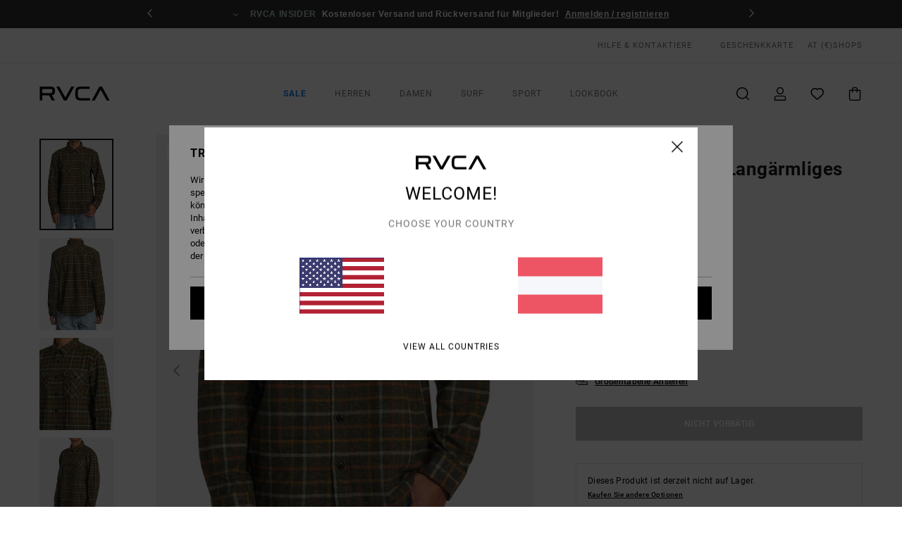

--- FILE ---
content_type: text/html; charset=utf-8
request_url: https://www.google.com/recaptcha/api2/anchor?ar=1&k=6Ldsl4UhAAAAAOPA_N8i-YxZAzva_jcNFAnIbxZM&co=aHR0cHM6Ly93d3cucnZjYS5hdDo0NDM.&hl=en&v=N67nZn4AqZkNcbeMu4prBgzg&size=invisible&anchor-ms=20000&execute-ms=30000&cb=425o3un1mdj8
body_size: 48782
content:
<!DOCTYPE HTML><html dir="ltr" lang="en"><head><meta http-equiv="Content-Type" content="text/html; charset=UTF-8">
<meta http-equiv="X-UA-Compatible" content="IE=edge">
<title>reCAPTCHA</title>
<style type="text/css">
/* cyrillic-ext */
@font-face {
  font-family: 'Roboto';
  font-style: normal;
  font-weight: 400;
  font-stretch: 100%;
  src: url(//fonts.gstatic.com/s/roboto/v48/KFO7CnqEu92Fr1ME7kSn66aGLdTylUAMa3GUBHMdazTgWw.woff2) format('woff2');
  unicode-range: U+0460-052F, U+1C80-1C8A, U+20B4, U+2DE0-2DFF, U+A640-A69F, U+FE2E-FE2F;
}
/* cyrillic */
@font-face {
  font-family: 'Roboto';
  font-style: normal;
  font-weight: 400;
  font-stretch: 100%;
  src: url(//fonts.gstatic.com/s/roboto/v48/KFO7CnqEu92Fr1ME7kSn66aGLdTylUAMa3iUBHMdazTgWw.woff2) format('woff2');
  unicode-range: U+0301, U+0400-045F, U+0490-0491, U+04B0-04B1, U+2116;
}
/* greek-ext */
@font-face {
  font-family: 'Roboto';
  font-style: normal;
  font-weight: 400;
  font-stretch: 100%;
  src: url(//fonts.gstatic.com/s/roboto/v48/KFO7CnqEu92Fr1ME7kSn66aGLdTylUAMa3CUBHMdazTgWw.woff2) format('woff2');
  unicode-range: U+1F00-1FFF;
}
/* greek */
@font-face {
  font-family: 'Roboto';
  font-style: normal;
  font-weight: 400;
  font-stretch: 100%;
  src: url(//fonts.gstatic.com/s/roboto/v48/KFO7CnqEu92Fr1ME7kSn66aGLdTylUAMa3-UBHMdazTgWw.woff2) format('woff2');
  unicode-range: U+0370-0377, U+037A-037F, U+0384-038A, U+038C, U+038E-03A1, U+03A3-03FF;
}
/* math */
@font-face {
  font-family: 'Roboto';
  font-style: normal;
  font-weight: 400;
  font-stretch: 100%;
  src: url(//fonts.gstatic.com/s/roboto/v48/KFO7CnqEu92Fr1ME7kSn66aGLdTylUAMawCUBHMdazTgWw.woff2) format('woff2');
  unicode-range: U+0302-0303, U+0305, U+0307-0308, U+0310, U+0312, U+0315, U+031A, U+0326-0327, U+032C, U+032F-0330, U+0332-0333, U+0338, U+033A, U+0346, U+034D, U+0391-03A1, U+03A3-03A9, U+03B1-03C9, U+03D1, U+03D5-03D6, U+03F0-03F1, U+03F4-03F5, U+2016-2017, U+2034-2038, U+203C, U+2040, U+2043, U+2047, U+2050, U+2057, U+205F, U+2070-2071, U+2074-208E, U+2090-209C, U+20D0-20DC, U+20E1, U+20E5-20EF, U+2100-2112, U+2114-2115, U+2117-2121, U+2123-214F, U+2190, U+2192, U+2194-21AE, U+21B0-21E5, U+21F1-21F2, U+21F4-2211, U+2213-2214, U+2216-22FF, U+2308-230B, U+2310, U+2319, U+231C-2321, U+2336-237A, U+237C, U+2395, U+239B-23B7, U+23D0, U+23DC-23E1, U+2474-2475, U+25AF, U+25B3, U+25B7, U+25BD, U+25C1, U+25CA, U+25CC, U+25FB, U+266D-266F, U+27C0-27FF, U+2900-2AFF, U+2B0E-2B11, U+2B30-2B4C, U+2BFE, U+3030, U+FF5B, U+FF5D, U+1D400-1D7FF, U+1EE00-1EEFF;
}
/* symbols */
@font-face {
  font-family: 'Roboto';
  font-style: normal;
  font-weight: 400;
  font-stretch: 100%;
  src: url(//fonts.gstatic.com/s/roboto/v48/KFO7CnqEu92Fr1ME7kSn66aGLdTylUAMaxKUBHMdazTgWw.woff2) format('woff2');
  unicode-range: U+0001-000C, U+000E-001F, U+007F-009F, U+20DD-20E0, U+20E2-20E4, U+2150-218F, U+2190, U+2192, U+2194-2199, U+21AF, U+21E6-21F0, U+21F3, U+2218-2219, U+2299, U+22C4-22C6, U+2300-243F, U+2440-244A, U+2460-24FF, U+25A0-27BF, U+2800-28FF, U+2921-2922, U+2981, U+29BF, U+29EB, U+2B00-2BFF, U+4DC0-4DFF, U+FFF9-FFFB, U+10140-1018E, U+10190-1019C, U+101A0, U+101D0-101FD, U+102E0-102FB, U+10E60-10E7E, U+1D2C0-1D2D3, U+1D2E0-1D37F, U+1F000-1F0FF, U+1F100-1F1AD, U+1F1E6-1F1FF, U+1F30D-1F30F, U+1F315, U+1F31C, U+1F31E, U+1F320-1F32C, U+1F336, U+1F378, U+1F37D, U+1F382, U+1F393-1F39F, U+1F3A7-1F3A8, U+1F3AC-1F3AF, U+1F3C2, U+1F3C4-1F3C6, U+1F3CA-1F3CE, U+1F3D4-1F3E0, U+1F3ED, U+1F3F1-1F3F3, U+1F3F5-1F3F7, U+1F408, U+1F415, U+1F41F, U+1F426, U+1F43F, U+1F441-1F442, U+1F444, U+1F446-1F449, U+1F44C-1F44E, U+1F453, U+1F46A, U+1F47D, U+1F4A3, U+1F4B0, U+1F4B3, U+1F4B9, U+1F4BB, U+1F4BF, U+1F4C8-1F4CB, U+1F4D6, U+1F4DA, U+1F4DF, U+1F4E3-1F4E6, U+1F4EA-1F4ED, U+1F4F7, U+1F4F9-1F4FB, U+1F4FD-1F4FE, U+1F503, U+1F507-1F50B, U+1F50D, U+1F512-1F513, U+1F53E-1F54A, U+1F54F-1F5FA, U+1F610, U+1F650-1F67F, U+1F687, U+1F68D, U+1F691, U+1F694, U+1F698, U+1F6AD, U+1F6B2, U+1F6B9-1F6BA, U+1F6BC, U+1F6C6-1F6CF, U+1F6D3-1F6D7, U+1F6E0-1F6EA, U+1F6F0-1F6F3, U+1F6F7-1F6FC, U+1F700-1F7FF, U+1F800-1F80B, U+1F810-1F847, U+1F850-1F859, U+1F860-1F887, U+1F890-1F8AD, U+1F8B0-1F8BB, U+1F8C0-1F8C1, U+1F900-1F90B, U+1F93B, U+1F946, U+1F984, U+1F996, U+1F9E9, U+1FA00-1FA6F, U+1FA70-1FA7C, U+1FA80-1FA89, U+1FA8F-1FAC6, U+1FACE-1FADC, U+1FADF-1FAE9, U+1FAF0-1FAF8, U+1FB00-1FBFF;
}
/* vietnamese */
@font-face {
  font-family: 'Roboto';
  font-style: normal;
  font-weight: 400;
  font-stretch: 100%;
  src: url(//fonts.gstatic.com/s/roboto/v48/KFO7CnqEu92Fr1ME7kSn66aGLdTylUAMa3OUBHMdazTgWw.woff2) format('woff2');
  unicode-range: U+0102-0103, U+0110-0111, U+0128-0129, U+0168-0169, U+01A0-01A1, U+01AF-01B0, U+0300-0301, U+0303-0304, U+0308-0309, U+0323, U+0329, U+1EA0-1EF9, U+20AB;
}
/* latin-ext */
@font-face {
  font-family: 'Roboto';
  font-style: normal;
  font-weight: 400;
  font-stretch: 100%;
  src: url(//fonts.gstatic.com/s/roboto/v48/KFO7CnqEu92Fr1ME7kSn66aGLdTylUAMa3KUBHMdazTgWw.woff2) format('woff2');
  unicode-range: U+0100-02BA, U+02BD-02C5, U+02C7-02CC, U+02CE-02D7, U+02DD-02FF, U+0304, U+0308, U+0329, U+1D00-1DBF, U+1E00-1E9F, U+1EF2-1EFF, U+2020, U+20A0-20AB, U+20AD-20C0, U+2113, U+2C60-2C7F, U+A720-A7FF;
}
/* latin */
@font-face {
  font-family: 'Roboto';
  font-style: normal;
  font-weight: 400;
  font-stretch: 100%;
  src: url(//fonts.gstatic.com/s/roboto/v48/KFO7CnqEu92Fr1ME7kSn66aGLdTylUAMa3yUBHMdazQ.woff2) format('woff2');
  unicode-range: U+0000-00FF, U+0131, U+0152-0153, U+02BB-02BC, U+02C6, U+02DA, U+02DC, U+0304, U+0308, U+0329, U+2000-206F, U+20AC, U+2122, U+2191, U+2193, U+2212, U+2215, U+FEFF, U+FFFD;
}
/* cyrillic-ext */
@font-face {
  font-family: 'Roboto';
  font-style: normal;
  font-weight: 500;
  font-stretch: 100%;
  src: url(//fonts.gstatic.com/s/roboto/v48/KFO7CnqEu92Fr1ME7kSn66aGLdTylUAMa3GUBHMdazTgWw.woff2) format('woff2');
  unicode-range: U+0460-052F, U+1C80-1C8A, U+20B4, U+2DE0-2DFF, U+A640-A69F, U+FE2E-FE2F;
}
/* cyrillic */
@font-face {
  font-family: 'Roboto';
  font-style: normal;
  font-weight: 500;
  font-stretch: 100%;
  src: url(//fonts.gstatic.com/s/roboto/v48/KFO7CnqEu92Fr1ME7kSn66aGLdTylUAMa3iUBHMdazTgWw.woff2) format('woff2');
  unicode-range: U+0301, U+0400-045F, U+0490-0491, U+04B0-04B1, U+2116;
}
/* greek-ext */
@font-face {
  font-family: 'Roboto';
  font-style: normal;
  font-weight: 500;
  font-stretch: 100%;
  src: url(//fonts.gstatic.com/s/roboto/v48/KFO7CnqEu92Fr1ME7kSn66aGLdTylUAMa3CUBHMdazTgWw.woff2) format('woff2');
  unicode-range: U+1F00-1FFF;
}
/* greek */
@font-face {
  font-family: 'Roboto';
  font-style: normal;
  font-weight: 500;
  font-stretch: 100%;
  src: url(//fonts.gstatic.com/s/roboto/v48/KFO7CnqEu92Fr1ME7kSn66aGLdTylUAMa3-UBHMdazTgWw.woff2) format('woff2');
  unicode-range: U+0370-0377, U+037A-037F, U+0384-038A, U+038C, U+038E-03A1, U+03A3-03FF;
}
/* math */
@font-face {
  font-family: 'Roboto';
  font-style: normal;
  font-weight: 500;
  font-stretch: 100%;
  src: url(//fonts.gstatic.com/s/roboto/v48/KFO7CnqEu92Fr1ME7kSn66aGLdTylUAMawCUBHMdazTgWw.woff2) format('woff2');
  unicode-range: U+0302-0303, U+0305, U+0307-0308, U+0310, U+0312, U+0315, U+031A, U+0326-0327, U+032C, U+032F-0330, U+0332-0333, U+0338, U+033A, U+0346, U+034D, U+0391-03A1, U+03A3-03A9, U+03B1-03C9, U+03D1, U+03D5-03D6, U+03F0-03F1, U+03F4-03F5, U+2016-2017, U+2034-2038, U+203C, U+2040, U+2043, U+2047, U+2050, U+2057, U+205F, U+2070-2071, U+2074-208E, U+2090-209C, U+20D0-20DC, U+20E1, U+20E5-20EF, U+2100-2112, U+2114-2115, U+2117-2121, U+2123-214F, U+2190, U+2192, U+2194-21AE, U+21B0-21E5, U+21F1-21F2, U+21F4-2211, U+2213-2214, U+2216-22FF, U+2308-230B, U+2310, U+2319, U+231C-2321, U+2336-237A, U+237C, U+2395, U+239B-23B7, U+23D0, U+23DC-23E1, U+2474-2475, U+25AF, U+25B3, U+25B7, U+25BD, U+25C1, U+25CA, U+25CC, U+25FB, U+266D-266F, U+27C0-27FF, U+2900-2AFF, U+2B0E-2B11, U+2B30-2B4C, U+2BFE, U+3030, U+FF5B, U+FF5D, U+1D400-1D7FF, U+1EE00-1EEFF;
}
/* symbols */
@font-face {
  font-family: 'Roboto';
  font-style: normal;
  font-weight: 500;
  font-stretch: 100%;
  src: url(//fonts.gstatic.com/s/roboto/v48/KFO7CnqEu92Fr1ME7kSn66aGLdTylUAMaxKUBHMdazTgWw.woff2) format('woff2');
  unicode-range: U+0001-000C, U+000E-001F, U+007F-009F, U+20DD-20E0, U+20E2-20E4, U+2150-218F, U+2190, U+2192, U+2194-2199, U+21AF, U+21E6-21F0, U+21F3, U+2218-2219, U+2299, U+22C4-22C6, U+2300-243F, U+2440-244A, U+2460-24FF, U+25A0-27BF, U+2800-28FF, U+2921-2922, U+2981, U+29BF, U+29EB, U+2B00-2BFF, U+4DC0-4DFF, U+FFF9-FFFB, U+10140-1018E, U+10190-1019C, U+101A0, U+101D0-101FD, U+102E0-102FB, U+10E60-10E7E, U+1D2C0-1D2D3, U+1D2E0-1D37F, U+1F000-1F0FF, U+1F100-1F1AD, U+1F1E6-1F1FF, U+1F30D-1F30F, U+1F315, U+1F31C, U+1F31E, U+1F320-1F32C, U+1F336, U+1F378, U+1F37D, U+1F382, U+1F393-1F39F, U+1F3A7-1F3A8, U+1F3AC-1F3AF, U+1F3C2, U+1F3C4-1F3C6, U+1F3CA-1F3CE, U+1F3D4-1F3E0, U+1F3ED, U+1F3F1-1F3F3, U+1F3F5-1F3F7, U+1F408, U+1F415, U+1F41F, U+1F426, U+1F43F, U+1F441-1F442, U+1F444, U+1F446-1F449, U+1F44C-1F44E, U+1F453, U+1F46A, U+1F47D, U+1F4A3, U+1F4B0, U+1F4B3, U+1F4B9, U+1F4BB, U+1F4BF, U+1F4C8-1F4CB, U+1F4D6, U+1F4DA, U+1F4DF, U+1F4E3-1F4E6, U+1F4EA-1F4ED, U+1F4F7, U+1F4F9-1F4FB, U+1F4FD-1F4FE, U+1F503, U+1F507-1F50B, U+1F50D, U+1F512-1F513, U+1F53E-1F54A, U+1F54F-1F5FA, U+1F610, U+1F650-1F67F, U+1F687, U+1F68D, U+1F691, U+1F694, U+1F698, U+1F6AD, U+1F6B2, U+1F6B9-1F6BA, U+1F6BC, U+1F6C6-1F6CF, U+1F6D3-1F6D7, U+1F6E0-1F6EA, U+1F6F0-1F6F3, U+1F6F7-1F6FC, U+1F700-1F7FF, U+1F800-1F80B, U+1F810-1F847, U+1F850-1F859, U+1F860-1F887, U+1F890-1F8AD, U+1F8B0-1F8BB, U+1F8C0-1F8C1, U+1F900-1F90B, U+1F93B, U+1F946, U+1F984, U+1F996, U+1F9E9, U+1FA00-1FA6F, U+1FA70-1FA7C, U+1FA80-1FA89, U+1FA8F-1FAC6, U+1FACE-1FADC, U+1FADF-1FAE9, U+1FAF0-1FAF8, U+1FB00-1FBFF;
}
/* vietnamese */
@font-face {
  font-family: 'Roboto';
  font-style: normal;
  font-weight: 500;
  font-stretch: 100%;
  src: url(//fonts.gstatic.com/s/roboto/v48/KFO7CnqEu92Fr1ME7kSn66aGLdTylUAMa3OUBHMdazTgWw.woff2) format('woff2');
  unicode-range: U+0102-0103, U+0110-0111, U+0128-0129, U+0168-0169, U+01A0-01A1, U+01AF-01B0, U+0300-0301, U+0303-0304, U+0308-0309, U+0323, U+0329, U+1EA0-1EF9, U+20AB;
}
/* latin-ext */
@font-face {
  font-family: 'Roboto';
  font-style: normal;
  font-weight: 500;
  font-stretch: 100%;
  src: url(//fonts.gstatic.com/s/roboto/v48/KFO7CnqEu92Fr1ME7kSn66aGLdTylUAMa3KUBHMdazTgWw.woff2) format('woff2');
  unicode-range: U+0100-02BA, U+02BD-02C5, U+02C7-02CC, U+02CE-02D7, U+02DD-02FF, U+0304, U+0308, U+0329, U+1D00-1DBF, U+1E00-1E9F, U+1EF2-1EFF, U+2020, U+20A0-20AB, U+20AD-20C0, U+2113, U+2C60-2C7F, U+A720-A7FF;
}
/* latin */
@font-face {
  font-family: 'Roboto';
  font-style: normal;
  font-weight: 500;
  font-stretch: 100%;
  src: url(//fonts.gstatic.com/s/roboto/v48/KFO7CnqEu92Fr1ME7kSn66aGLdTylUAMa3yUBHMdazQ.woff2) format('woff2');
  unicode-range: U+0000-00FF, U+0131, U+0152-0153, U+02BB-02BC, U+02C6, U+02DA, U+02DC, U+0304, U+0308, U+0329, U+2000-206F, U+20AC, U+2122, U+2191, U+2193, U+2212, U+2215, U+FEFF, U+FFFD;
}
/* cyrillic-ext */
@font-face {
  font-family: 'Roboto';
  font-style: normal;
  font-weight: 900;
  font-stretch: 100%;
  src: url(//fonts.gstatic.com/s/roboto/v48/KFO7CnqEu92Fr1ME7kSn66aGLdTylUAMa3GUBHMdazTgWw.woff2) format('woff2');
  unicode-range: U+0460-052F, U+1C80-1C8A, U+20B4, U+2DE0-2DFF, U+A640-A69F, U+FE2E-FE2F;
}
/* cyrillic */
@font-face {
  font-family: 'Roboto';
  font-style: normal;
  font-weight: 900;
  font-stretch: 100%;
  src: url(//fonts.gstatic.com/s/roboto/v48/KFO7CnqEu92Fr1ME7kSn66aGLdTylUAMa3iUBHMdazTgWw.woff2) format('woff2');
  unicode-range: U+0301, U+0400-045F, U+0490-0491, U+04B0-04B1, U+2116;
}
/* greek-ext */
@font-face {
  font-family: 'Roboto';
  font-style: normal;
  font-weight: 900;
  font-stretch: 100%;
  src: url(//fonts.gstatic.com/s/roboto/v48/KFO7CnqEu92Fr1ME7kSn66aGLdTylUAMa3CUBHMdazTgWw.woff2) format('woff2');
  unicode-range: U+1F00-1FFF;
}
/* greek */
@font-face {
  font-family: 'Roboto';
  font-style: normal;
  font-weight: 900;
  font-stretch: 100%;
  src: url(//fonts.gstatic.com/s/roboto/v48/KFO7CnqEu92Fr1ME7kSn66aGLdTylUAMa3-UBHMdazTgWw.woff2) format('woff2');
  unicode-range: U+0370-0377, U+037A-037F, U+0384-038A, U+038C, U+038E-03A1, U+03A3-03FF;
}
/* math */
@font-face {
  font-family: 'Roboto';
  font-style: normal;
  font-weight: 900;
  font-stretch: 100%;
  src: url(//fonts.gstatic.com/s/roboto/v48/KFO7CnqEu92Fr1ME7kSn66aGLdTylUAMawCUBHMdazTgWw.woff2) format('woff2');
  unicode-range: U+0302-0303, U+0305, U+0307-0308, U+0310, U+0312, U+0315, U+031A, U+0326-0327, U+032C, U+032F-0330, U+0332-0333, U+0338, U+033A, U+0346, U+034D, U+0391-03A1, U+03A3-03A9, U+03B1-03C9, U+03D1, U+03D5-03D6, U+03F0-03F1, U+03F4-03F5, U+2016-2017, U+2034-2038, U+203C, U+2040, U+2043, U+2047, U+2050, U+2057, U+205F, U+2070-2071, U+2074-208E, U+2090-209C, U+20D0-20DC, U+20E1, U+20E5-20EF, U+2100-2112, U+2114-2115, U+2117-2121, U+2123-214F, U+2190, U+2192, U+2194-21AE, U+21B0-21E5, U+21F1-21F2, U+21F4-2211, U+2213-2214, U+2216-22FF, U+2308-230B, U+2310, U+2319, U+231C-2321, U+2336-237A, U+237C, U+2395, U+239B-23B7, U+23D0, U+23DC-23E1, U+2474-2475, U+25AF, U+25B3, U+25B7, U+25BD, U+25C1, U+25CA, U+25CC, U+25FB, U+266D-266F, U+27C0-27FF, U+2900-2AFF, U+2B0E-2B11, U+2B30-2B4C, U+2BFE, U+3030, U+FF5B, U+FF5D, U+1D400-1D7FF, U+1EE00-1EEFF;
}
/* symbols */
@font-face {
  font-family: 'Roboto';
  font-style: normal;
  font-weight: 900;
  font-stretch: 100%;
  src: url(//fonts.gstatic.com/s/roboto/v48/KFO7CnqEu92Fr1ME7kSn66aGLdTylUAMaxKUBHMdazTgWw.woff2) format('woff2');
  unicode-range: U+0001-000C, U+000E-001F, U+007F-009F, U+20DD-20E0, U+20E2-20E4, U+2150-218F, U+2190, U+2192, U+2194-2199, U+21AF, U+21E6-21F0, U+21F3, U+2218-2219, U+2299, U+22C4-22C6, U+2300-243F, U+2440-244A, U+2460-24FF, U+25A0-27BF, U+2800-28FF, U+2921-2922, U+2981, U+29BF, U+29EB, U+2B00-2BFF, U+4DC0-4DFF, U+FFF9-FFFB, U+10140-1018E, U+10190-1019C, U+101A0, U+101D0-101FD, U+102E0-102FB, U+10E60-10E7E, U+1D2C0-1D2D3, U+1D2E0-1D37F, U+1F000-1F0FF, U+1F100-1F1AD, U+1F1E6-1F1FF, U+1F30D-1F30F, U+1F315, U+1F31C, U+1F31E, U+1F320-1F32C, U+1F336, U+1F378, U+1F37D, U+1F382, U+1F393-1F39F, U+1F3A7-1F3A8, U+1F3AC-1F3AF, U+1F3C2, U+1F3C4-1F3C6, U+1F3CA-1F3CE, U+1F3D4-1F3E0, U+1F3ED, U+1F3F1-1F3F3, U+1F3F5-1F3F7, U+1F408, U+1F415, U+1F41F, U+1F426, U+1F43F, U+1F441-1F442, U+1F444, U+1F446-1F449, U+1F44C-1F44E, U+1F453, U+1F46A, U+1F47D, U+1F4A3, U+1F4B0, U+1F4B3, U+1F4B9, U+1F4BB, U+1F4BF, U+1F4C8-1F4CB, U+1F4D6, U+1F4DA, U+1F4DF, U+1F4E3-1F4E6, U+1F4EA-1F4ED, U+1F4F7, U+1F4F9-1F4FB, U+1F4FD-1F4FE, U+1F503, U+1F507-1F50B, U+1F50D, U+1F512-1F513, U+1F53E-1F54A, U+1F54F-1F5FA, U+1F610, U+1F650-1F67F, U+1F687, U+1F68D, U+1F691, U+1F694, U+1F698, U+1F6AD, U+1F6B2, U+1F6B9-1F6BA, U+1F6BC, U+1F6C6-1F6CF, U+1F6D3-1F6D7, U+1F6E0-1F6EA, U+1F6F0-1F6F3, U+1F6F7-1F6FC, U+1F700-1F7FF, U+1F800-1F80B, U+1F810-1F847, U+1F850-1F859, U+1F860-1F887, U+1F890-1F8AD, U+1F8B0-1F8BB, U+1F8C0-1F8C1, U+1F900-1F90B, U+1F93B, U+1F946, U+1F984, U+1F996, U+1F9E9, U+1FA00-1FA6F, U+1FA70-1FA7C, U+1FA80-1FA89, U+1FA8F-1FAC6, U+1FACE-1FADC, U+1FADF-1FAE9, U+1FAF0-1FAF8, U+1FB00-1FBFF;
}
/* vietnamese */
@font-face {
  font-family: 'Roboto';
  font-style: normal;
  font-weight: 900;
  font-stretch: 100%;
  src: url(//fonts.gstatic.com/s/roboto/v48/KFO7CnqEu92Fr1ME7kSn66aGLdTylUAMa3OUBHMdazTgWw.woff2) format('woff2');
  unicode-range: U+0102-0103, U+0110-0111, U+0128-0129, U+0168-0169, U+01A0-01A1, U+01AF-01B0, U+0300-0301, U+0303-0304, U+0308-0309, U+0323, U+0329, U+1EA0-1EF9, U+20AB;
}
/* latin-ext */
@font-face {
  font-family: 'Roboto';
  font-style: normal;
  font-weight: 900;
  font-stretch: 100%;
  src: url(//fonts.gstatic.com/s/roboto/v48/KFO7CnqEu92Fr1ME7kSn66aGLdTylUAMa3KUBHMdazTgWw.woff2) format('woff2');
  unicode-range: U+0100-02BA, U+02BD-02C5, U+02C7-02CC, U+02CE-02D7, U+02DD-02FF, U+0304, U+0308, U+0329, U+1D00-1DBF, U+1E00-1E9F, U+1EF2-1EFF, U+2020, U+20A0-20AB, U+20AD-20C0, U+2113, U+2C60-2C7F, U+A720-A7FF;
}
/* latin */
@font-face {
  font-family: 'Roboto';
  font-style: normal;
  font-weight: 900;
  font-stretch: 100%;
  src: url(//fonts.gstatic.com/s/roboto/v48/KFO7CnqEu92Fr1ME7kSn66aGLdTylUAMa3yUBHMdazQ.woff2) format('woff2');
  unicode-range: U+0000-00FF, U+0131, U+0152-0153, U+02BB-02BC, U+02C6, U+02DA, U+02DC, U+0304, U+0308, U+0329, U+2000-206F, U+20AC, U+2122, U+2191, U+2193, U+2212, U+2215, U+FEFF, U+FFFD;
}

</style>
<link rel="stylesheet" type="text/css" href="https://www.gstatic.com/recaptcha/releases/N67nZn4AqZkNcbeMu4prBgzg/styles__ltr.css">
<script nonce="zxRQ5TVgL5aOBYkTd43Uhw" type="text/javascript">window['__recaptcha_api'] = 'https://www.google.com/recaptcha/api2/';</script>
<script type="text/javascript" src="https://www.gstatic.com/recaptcha/releases/N67nZn4AqZkNcbeMu4prBgzg/recaptcha__en.js" nonce="zxRQ5TVgL5aOBYkTd43Uhw">
      
    </script></head>
<body><div id="rc-anchor-alert" class="rc-anchor-alert"></div>
<input type="hidden" id="recaptcha-token" value="[base64]">
<script type="text/javascript" nonce="zxRQ5TVgL5aOBYkTd43Uhw">
      recaptcha.anchor.Main.init("[\x22ainput\x22,[\x22bgdata\x22,\x22\x22,\[base64]/[base64]/[base64]/ZyhXLGgpOnEoW04sMjEsbF0sVywwKSxoKSxmYWxzZSxmYWxzZSl9Y2F0Y2goayl7RygzNTgsVyk/[base64]/[base64]/[base64]/[base64]/[base64]/[base64]/[base64]/bmV3IEJbT10oRFswXSk6dz09Mj9uZXcgQltPXShEWzBdLERbMV0pOnc9PTM/bmV3IEJbT10oRFswXSxEWzFdLERbMl0pOnc9PTQ/[base64]/[base64]/[base64]/[base64]/[base64]\\u003d\x22,\[base64]\\u003d\\u003d\x22,\x22w7nCkVTClEbDlsOSw7cNc8K3VMKbJG3CkS4rw5HCm8OpwoRjw6vDnMKqwoDDvncQNcOAwpvClcKow51HS8O4U0PCmMO+Ix7DhcKWf8K3WUdwfldAw54NY3pUb8OjfsK/w5vCvsKVw5YDZcKLQcKAOSJfG8Kcw4zDuX7Dq0HCvk/ClGpgJ8KgZsOew69zw40pwrxrICnCusKaaQfDpMK6asKuw45Pw7htOcKkw4HCvsOgwrbDigHDscK2w5LCscKVYn/CuEsNasODwp/[base64]/Cs8KLP8OrOFDDpcKmw6V2KMKzw7RmwrrDrmxpw57Ck2bDhkzCt8KYw5fCsRJ4BMOkw4AUeyHCicKuB0grw5MeP8OBUTNEdsOkwo1hWsK3w4/Dp2vCscKuwrIQw712HMOkw5AseUkmUxR1w5QyRSPDjHA0w5bDoMKHcmIxYsKWF8K+Gih/wrTCqWlRVBlnD8KVwrnDuhA0wqJdw6p7FEXDokjCvcKjGsK+wpTDuMOzwofDlcO0JgHCusKMdyrCjcOcwqlcwoTDmMK9woJwcsO9wp1Awrs6wp3DnEI3w7JmccO/wpgFAMOBw6DCocOVw4gpwqjDp8OzQMKUw6VGwr3CtSIDPcOVw6g2w73CpkbCt3nDpQg4wqtfU2bCinrDlgYOwrLDi8Oldgpaw4paJnTCo8Oxw4rCog/DuDfDriPCrsOlwpxfw6Acw4TClGjCqcKGeMKDw5EbXG1Aw4I/[base64]/CksKnwrljw4MrwpNAw4zDh3nCiWDDn2TDrcKZw5fDszB1wqBpd8KzG8KSBcO6wr/Cs8K5ecKYwq9rO1ZAOcKzCcOMw6wLwotBY8K1wpgvbCV4w5BrVsKTwrcuw5XDplF/bC3Dq8OxwqHCm8O8Gz7CtMO4wos7wrMfw7pQMsO4c2dkfMKZQMKGPsO3EjzCsW0Sw6PDuAckw6ZVwpo8w6PCtG4uG8OowprDjn0Sw7PChG7Ct8K6Ol3Dl8OTB193XHkRKsKvwpLDg0bCjcO0w7nDrXnDqMOCc3PDvwhmw7pKw5hQwqjDi8K/[base64]/DgHCssK/wpsXf8OXwpYJXcOhYMOCFsOMAAZSw6Erwo9Pw4jDgzzDny3Cl8Opwq7ChcKnHMKyw6nCljnDscOFB8OXFh4ZPRo2AsOEwrvCjAosw77ChQnDtBbCkUFZwrfDg8K3w4VXGlsNw5XClnTDssKWFmltw4l6QsOCw78cw7Fvw5DCjk/DixJhw5o5wqEMw4rDj8OrwqDDicKbw7EGNMKJwrDCviDDh8OvUHDCuTbCm8OwBUTCvcK+Y3XCoMO7wpc7JAEWwqPDhmo1WcOpcsKBwqLDpCbCh8KwA8Oswo7DvSR3HAHClgTDocOYwqxwwrnDjsOIw6HDshzDtsKGw4PCqz5xwqDCtiXDsMKJHyMMCUjDjcKMJS/[base64]/CtcKDwoEiKsOqPMKIwoRqw4sBVTEUbjzDuMO9w73DvC3CjmLDm2rDnkAzdmc2URDCm8KrY2o2w4vCi8KCwoBXDsOFwo5rZATCrGMsw7/[base64]/L8KkBxkcwq7CisONQMKPE1Ihw5NYTsKvBsKzw4JQw5TCnsOzQi0zw4k2wovCsybCocOWTsORBQnDpcOTwpRww444w5fDuk/DrGpYw7Q3KT7DkRcSNMOVwqzDpRIswq7Ci8ONeR80w5HCqMKjw7bDkMKUDyx4wrdUwrXCoyFiaxXDpUDCisOkwpXCmiB5G8KCP8O0wo7DrnXClF7DusK0CnJYw7hYKjDDg8OTccK+w4LCtmnDpcK/[base64]/K8Krw6tiw4xPw4/[base64]/DrwjCl8OjWVtQwrMIMmzDpcKqw7/[base64]/CmcOgGnJNNMKIw7sCw5NeXwxfTsOtw7kBMW5QRS0gwqFFQ8Ouw4l+wrxjw7HCkMKFwpF1BcKgYFTDqMOSw5/CjMKSwp5nLMOxUsO7w5rCnDlEB8KSw7zDmsK/wpwkwqLDiyYyXMO6fFMlScOcw4caHMOhe8OJBVvDp15bP8KtaSrDhcOXVyzCrsKtwqHDlMKQEsONwo7Dk13Ct8OUw77DlCLDjFbCtcOVFsKdw4EwRQpcwqI5JSAww5TCtMK5w5zDmMKmwp/DhMKFwqJxUcO5w4HCkcO8w7AkfhTDmX4TF101w6Mhw4FDwrbCuFfDvUYiEAjDssKXaX/CtAHDk8KpOCPCncK8w6vCh8KoeE9RLGFRfsKWw4wpJR3Cnkxqw4nDmRtnw4kyw4TDvcO6OMObw5DDpcKsBHzCisO6N8OKwrp9wqDDnMKEDTnClEg0w73Do08tS8O6S2JLw6LClcO1w47DvMOyATDCiGE/N8OJDsK0dsO2wp17QRXDg8OVw6DDqcK7worCsMKUw6ocMMKTwo3DncORSQvCo8KDbsKMwrFewpXCscORwoh9YMKsWMK/wrdTwpPCiMO+TEDDkMKFw5rDiHM5wqkRH8KLwrorc2TDnMOQOkFHw4bCsWt9wrjDlm3CkC/DpDfCnAVywoXDi8KDwrnCtMOxwrkASMOsa8KITMOCHkvCpMOkCw5pw5fDg3hswowlDR8aIHQCw7TCssOnwr/[base64]/wpQ8PsOuw4fCmsK4IwpFw6trw7HDpQB3w4vDkcKLEDLDmcK0w6sWBsOZSMKSwqbDjcOvIMOJciJVwrEHIcODTcKNw57Dm1U4wrgwKxJ8w7jDtsK7MsKkwoQWw5vDgcOLwq3CvQFnN8KSYsO+BR/[base64]/DtmXDjcKVw7Raw6nDjcONw7xUFQfCjC/[base64]/DrRrDqcOcw7IuN2DCs0dPIsKlwrU3wpDDn8Kawpwiwrw+esObGcKnw6diJsKww6fCoMK/w5M8w5dSw5BhwoBTC8Ksw4F0Sm7DsV4Uw5XDtiDDnMOowpcWO0PDphYfwrk0wqUNZcOWbsOzwrw+w6VQw61cwrZCZRDDlyjChDjDh1t4w63CrcK3Q8KHw5DDncKMwozDicK/woPDp8KYw6/Ds8KCPT5WaWpJwrnDlDZdc8KfGMOaNcKBwrFNwrzDrwxTwq5IwqFewopyRUorw4omVG89OMKcPsOcHmUrw6vDosOrwq3DjUs8L8OGdhrDs8OCLcKeA0vCsMOLw50yYMOJVsKyw5YqdcKAdcKfwrJsw7MVw63DiMK9wp/DiDzDr8KMwo5BAsKkZMKhOcKSVTnCgcOaTVVNchBZwpFkwrXDu8ORwoQcw7DCihgwwqvCjsO9wo7DlcO+woDCnMKyHcKGFcOyZ2cnTsO9H8KBIsKfw7sywrZyTCQzbsKaw5U4TsOpw7nDmsOrw5sbeBvCv8OKAsOPwr/DqkHDvBANwrcUwqdrwrgdeMOfZ8Kgw7BnZUfCsirDuFbCncK5ZhdsFAJCw4zCsktoAcOewoZ0wrpEwonDshHCsMOqE8ObVsKAO8O1wqMYwq0/WmUaMmc/wrk2w74Dw5MCb1vDqcKEf8ODwo1Hw5bCn8Kzw4HDrjxzwqLCn8OjEMKpwo3Ck8KQNnDDkXzDnsK/[base64]/DuMOYwpDCr2TDgChCccK9PcOhwo/DrsOyw50jA1VvYQ0xasOAVcKiH8OXLVrCk8KZYcK/KcKdwrvCgxzCmlwqYEYbw5vDs8ONJSPCjMKnC1/CusKlEz7DuQbDg1vCswbCsMKKw5w9wqDCvUVjfE/CkMOBYMKDwp9UMGPCu8K7MhMFwoJgDSUFREN0worCnsKmwo0gwo3Cm8OdQsOnKMKqdTbDmcKef8OmQsOEw4FbQyXCqsOuFcOXIcKuwqtBLWlzwrXDsHd3FcOXwovDkcKLwoktw6jCnzFFHD5VNMO8LMKaw4Y8wpFzPsKEbE95w53CkWjDiFDCpMK/w4zChMKBwoAbwoRhFMOZw4/Cl8KlX1rCtCpTwpDDhlF5w791bcKwesKwL0MjwotscMOKwo7CtsK9H8OJOcKnwplqcwPCvsOEJsKjcMO1JDIOwppcw5IFS8OlwqDCgsO5wqVYDMKddWs4w4oPw5LCu3/DsMKEw48zwrrDosONLcK6GMKfbwtywrNVKRjDuMKaGhZAw7jCvcKue8OyOTDCtkTCuzEjH8KoQ8OvcsK9AsONeMKSDMKUw4jDkRXDhmXDsMK0T3zDuFfCpcK8U8K1wr3Dq8KFw7ZKw5jDvlAUEi3Cr8Krw5vChj/Dq8KywopDJcOhFsOlRsKtw5NSw6jDhUXDt2bCvl/Cky/DlkjDvsOfwpUuw5/CscOPwqlRwrtIwqcCwpcKw6TDlcKafAvCvxTCtgjCusOnesOPQMKrCsOhT8O6B8KEOChMQinCuMKcEsOSwodeLzoAI8O3wrpsGsOxf8O0F8K9wonDrMOfwpJqS8OxC2DChzrDoG7Cr27CuFBiwo8MGmkBTcK8wrvDp3/[base64]/CoMKIw6gmwqHCp23CoA/CmwLDrcK+PjnDnMKDI8Oha8OlKFFnw7rCqF7DkiMFw5jCkMOawoRXPcKOCgJfAMK6w7EgwpnCu8KKB8KNZ0liwp/DlD7DgEQGAgHDvsO+w49Zw6ZawpXCuFfCqMK6Q8OmwoJ7PcO9UsO3w6fCvzdgMcO3Yx/[base64]/Cpj/CpMOyw6lrwohpw4soXcKJV8Olw6RnUh8QeVHDpwgEYcOJw5NCwrHCqcOUDsK+wovClcOhwojClsO5CsKxwqp2dMOqwpvCqMOAwpHDrMOBw5sbEMKcUsKaw4zDl8K/w65Gwo7DtMOrWRgIRgAcw4Z1TFoxwqYZwrMoZHvCgMKPw692woVHS2PCrMKaXlPCiBQlwprCvMKJSyPDmCJXwo/DuMKCw4LDlMOQw4sCwpwOF0sVMMOVw7XDuUnCn3UTeA/Do8O6eMO5wrHDjMKMw7nCqMKawpTClA5XwopfAcKuQsO7w5rChGYmwqE8EMKhKMOGwo7DicOVwodbD8KHwpBJHsKgbA9dw7HCtcOLwqPDvyIAS3lETsKqwoLDgXx2w70aT8OKwqNqTsKFw7PDvnpmwrQaw6hbwro8wrXCtmzDk8OnIlzDuFnDvcKHB1/Cg8KwfkPDvsOsZhw5w5DCrSXDicOeTcODbBLCucKpw6LDvsKHwrHDm1sEe0FcWsKJN1dWwr18fcOAw4BNAl5ew67DuDEOPT5Zw77DosOaHMOaw4V3w4Jqw7Vgwr/[base64]/Dnjkfwrxlwr7DksKzdMOSw7XDjBI/w6NPARgcw4fDn8K3w5nDuMKVcFbDhEHDjsKkWDNrEEXDosOBB8OyWU5xMhkcL1HDgMOdFlEHL1RWwqTCuwfDrsKWwolawrvCuhtnwr8gw5VQXnHDssK/AsOHwrrCvsKgX8O/XcOIdAxAHSJ9AhgNwrPCnkbCql18PFbCp8KGHXDDm8K/[base64]/Ct8KXwrsvNmzDhcOFEcOnw44xwrPDvA/Ctz/DjAVdw50TwqXDiMOcwrYTI03CjMKfwo/DoD5lw6zCv8KpGcOCw7LDpBLDq8OAwqDDsMKiwpzDjsKDwq7DkVzCj8OUw49WOxlPw6LDpMOBwrfChlY+HTfDuGBOYMOic8OKw6/[base64]/DvsKodG3CijpiaQfCn8OoesOQw4bCt8OlwogfGUHDtcOXw4TCjMKpe8KmcWzCtHRQw75sw5XDlMKwwoTCvsKqRMKFw7t8w7oPw5XCuMOaUxl0bC8GwrhowoFYwqfCtMKDw5bCkgPDoWzCs8KUNA/CmcKgWsOId8K0QMK8biXDgsONw4gdwqfCnUlHFznDn8Kuw4IoF8K/cVPCqz7Csn8UwrF5QiJvw6orJcOqPGDDtCfCjMO6w7tRwoIhw7bCizPDrMKiwp1FwrJ0woxPwr9wYgXCmcOlwqwlB8O7b8Odwp0dcCxvcDhdHsOGw59mw4TDlXoewrvChGQHcsO4DcK8dcKnXMK3w6hPD8KlwplCwr/DqXldwqYiTsK9wo4mfDFSwo5mNXbDgTVBw4FRdsO2w47CgcOFQHtTw4xGNzLDuEvDkMKEw4NVwq1fw4rDhQTCksOJwrvCv8O7Yzg4w7bCvBrCoMOpUTPCmcOVJcOrwqjCgCbCisOUCMO3IFfDmG1VwpzDscKNfsOdwq/CqMKzw7vCqhAtw6bCuCQzwpl8wrZuwqTChsOxMErCtk9qYwQLehdMNsO7wp1xGcK9wrBEwrTDtMKrWMKJw6grFXpaw5hJZicJw4BvPsO2PlpuwqPCjcOow6gIS8K3OMO+w5/DncKbw7Zuw7HClMKCLsOhwpbDiV/DgiIDL8KdOh/CsCbDiWoRHVLClMONwqZGw6J/CcODCzXDmMOIw43ChMK/HmTDjcKKwpt+wpsvEk1UCMOCegx/[base64]/DucOjw5kEeMOVHMO+M8KSWsOWTMOBf8KgB8Kvwq0FwoIkwpxEwoFUe8K0fkXDrsKfRjQkbRwoHMOhSMKEOsKPwr5kQUTCul/CrlHDr8K/woZiakvDkMKfwqHDocKXwrfCnMKOw6FFTsK1BzwwworCrcOATybCmn9JVsOsAUnDvsOVwqo9FMOhwo1kw5DDlMObPDoWw4zCmMKJO043w7vDhibCmlXDo8O/JsO2Gwscw53CoQLDkT7CrBxgw7B1FMOJwrDCnjNgwq9MwqACacOQwpQAMSTDkD/DtsKewr4BNsKfw69+w7d6woVZw6gQwp0Fw5rCj8K9CUPCs1JXw7I6wpnDgUTDtXAiw6ZIwoJdw6kiwqrDsiZnScKpVcOXw4XCn8Oow5NPwozDl8OOwo/DkVcowoMsw43DsQ7ClmjDgHbCoHvCkcOKw5TDhcKXb3Jdwr0DwprDh0DCpsKnwrnDnDdxD3rCu8OBaHJeBMKjQyY7woLDgjPCgMOaSXHChMK/[base64]/w7vDkRPDhMOrOcO4MmBXYcOHSMOYSCg1XMO4L8KSwrnCrMKdwo3DhSBew71Fw4/DisOJKsK/[base64]/DqXvClxc5P10FSkTCn8O1Gyowwq/CqQfCr3jCq8K0wqbDhMKoVR/CjQXClh9vSCXCmXnCsiDCjsOQTx/[base64]/DhQjCoMO/w7AEKsOnaCN4esKQDMK+MjMGeTrClHDDo8Oww6LDqxwKwrMqQls9w4sPwpx/wojCv0/CmH98w5s4Y2HDhcKUw4XChMO/NVUFWsKlBHUKwptmT8K/fMO3cMKKwplXw6DDscKsw7tcw5F1a8Ksw4zClSbDjCx4wqbCoMO2HMOqwr9UFA7CiBPCq8OMPsK0PcOkOUXCmmIBPcKbwr/CksOGwphow4jCmMKrecOmJFs+NMKCHndgXGLCjMKZw5EkwqbCqTPDtMKMSsK1w5wdZ8K6w4jCisK+ayjDjFrCvsKZasOow63Dsh7DpgI4GsKKD8KuwpjCuibDhMOEwp/[base64]/ClsO0f8OwwpBzACTDvsOkCHRAw6dkTcOswqXDlTrDkUDCi8OAN3XDgsOHwq3DpMKlYEDCq8Ouw6ZbVkbCuMOjwo1cwonDk18iZiTDhzzCv8KIUF/CjMKsFXNCCsOddMKPCMO7wqsjwqvCuhN2I8KTR8OzB8OYMsOnRAvDt2DCiHDDssOeDcOvIMKWw5pjRcKPdcOVwr0gwoALClUJa8OgSyvCrcKQwoLDu8Kcw47Cg8OxfcKsYsOUbMOtHsOVw4pwwo/ClWzCmnRrMUvCgcOVUmfDhXE0Zj3CkXcJwptPL8KbdBPDvwRXw6Iiwo7DqkLDp8O9w5Mlw6wnwoZecWvDscKSwqZxW1luw4DCrzHChcK7IMO3IMOhwrfCpitXXSZccj3CqFnDhyjDrlDDgVwqPjo/aMObAjzChj7Cjm3DsMKNw4LDqsOxIcKiwo4PGsOgDcOfwp/Cqn7ChyptF8KqwoJHJVVOYmAgGMOnWW/[base64]/bibCmmBWw5PCl34iwpIvw5rCmCnDpsKmUUY6wrkQwrstX8OGw7oGw6bDmsKSUwo4WRkZbHJdCxzDlMOYY1Vww5PDlsOFw63CkMKxw6hFwr/CmsK0w4nDtsOLIFh2w5FvDsOmw5HDtirCv8OYw7wBw5t/A8KEUsKBNUPCvsKSwo3CumMNQxw9w40GWsKYw7zChsOEJ2Jpw5UTEcO6LhjDuMKKwr0yFcOhe0XCkcKzC8KBLA0tVMOXOwYxOicdwqDDqsOYO8O1wpFJTh/DoEnCocK4Vj5Hw54dHsO/dhDDucOpCgMaw6vCgsKHAnMtBsKfwpgLElZMWsKnaHTCj23Dvgx8c2bDqAkYw6JCw7wgCCZTU1HDgcKhwqBzV8K7exhqJ8OzaVQZw7wqwprDi3NYW2zDhT/DqsKrB8KCwprChntoV8OiwoNZccKAJhDDmmxNYGgXPETCoMOdw6vDtsKKwo/[base64]/DgV5FBE9XacKSw57Dl0nCk8OXIMOCVhA3XiPCgELCjsKxw5zDgz3DlsKUMsO/[base64]/CscKNw5jCszvDm01kwo8Tw5LDv8Khw6TCpsKLwrzDlCjCpcOYdEtrT3ZGw6TDqGrDvcKMYsKlWcO5w5bDjcOwEMK4wprCuVrDosKDdsOUHEjDp3EDw7hTwpNiFMOZwprChU89woNxSgNswpbDiVzDs8KsA8Kxw6HDsyd3Sy7DnzUQbxXDuxEkwqE6MsO/wrNvf8KdwpY2wpA0GcKmL8KXw77DnsKjwpEVLF/DuFzCmUUBXhgVwpgLw47Cg8Kzw7kVQcOJw5bCriHCpjbDhHXCssKzwqdCw4bDgMONTcORccKbwpp1wrh5GDPDqMOfwpHCuMKQGU7Do8K9wr3DjChIw7cTw4h/[base64]/Dxkmw4vDuMOYSz5kwqvDnMKXVcOaw7TDsERJd2vCu8OJfcKcwpHDvQDCpMO4wrrDk8OsGEUuN8Kyw4oNwqzCs8KEwprCjzzDusKqwrYXVMOQwr52A8K8wqp1MsOxXcKCw4MjMcKxI8Kew5/DqFMEw4NKwqsuwq48OsO9w61yw6U8w4UfwrfClcOhwqRDRVfDtcOMw6EBZcO1w7Y9wqV+w4bCsjzCrVldwrTDisOTw45ow483DsKwGsKgw4fCs1LDnE/DlHTDpMKtX8OyY8KEOcKrE8ORw51Ow7TCuMKrw67Dv8OBw57Ds8OVehwrwqJbbsO+JhnDs8Kqfl/[base64]/[base64]/w5PDoEPDscKDcyHDhcK6XGXDucOSOgfCrSTDpjAid8Khw6wMw4TDogzCs8KXwozDusK+a8OjwqlKwoLDs8OswrZ5w6LCpMKHdcOfw6wyXsK/[base64]/DhsOkwo3DjVt3wpvDk8KvWTTDn8K4wqjDglTDlcKiSTYXw6d0e8KKwosLw4XDjDPDii8FSMOvwoIQNsKuYGjCgzFLwrTCgsOzOcOTwrLCmlfDpcO2OjPCuQ3Dr8O3G8O6QMK6wp/CvsKeMcK1wrbChsKuw6DCsRvDrcOKV0xTfGnCpElawqNiwqVuwpDClVNrBcO/V8O0C8OVwqskUsOrwr7ChMKiLQPDpcOvw6sHLcKdeVBmwqJNKcOnYks3VV8vw4EheDpGacOKZ8OrdcOkwrHDusORw5I5w5xnS8Oyw7BGVApBwp/CjUxFAsO7XhtTwpnDusKIw5Fqw5fCn8OzJsO0w7PDgxnCiMOgLMODw5zDonnCn1PCqcOEwrUgwq7Di1zCqcOccsO9HXvCl8OrAsKnCcOnw7MTw5JCw6IDRkrDv0jCigTCv8OeKkNFJibCmmsHw7MCagrCrcKROgMAFcOpw7Vhw5/ChUTCssKpw6Z1w4PDosOYwrhHVsOzwqJgwrfDucOVVGLCuzXDnMOMwpl+SCvCo8O7NlHDpMKaSMKtPXpDesKrw5HDqMKfaXHDisO2wqExS2/DtcOqaAnCscK4WSjDhMKGw4pJwoLDiAjDsQpew696N8Kvw75nwq1MFMOTRVYnXH8VesO4cj0GUMOxwp4+bC/ChXLClyVccwgFwrbCr8K6UMOCw7RaG8KJwpAETQjCm2jCtkBAwpZOwqLClR/[base64]/DgcKgfMOCEQvDgMKkXEwhRsOzL8O+w7vClMK8Rh9cw6HCnCPDnmPCpMO5woHDtwdewrEjKhnCgGDDncKpwqt5N3EeDzXDvnTCjC7Ch8KDdcKNwpDCkC87wq7CuMKFVcKhNMO6wpVZTMOJA0MrOMOZwpZLCnpFHsOCw5lwOUtHw6DCo0FFw4/[base64]/CsxApLMOEwogMSsK5XQnCmnrCssKCwqpTwr/DtDPChsKuRQkjwqfDmcOAT8OlGsO8wr7Dn07Cu0xvSV7CicOrwqLDscKGD2/Di8OLwrHCqEh8eHTClsODX8KhBFPCtcKJX8OHPwfClMOMMMKWRy/DmsK6LcO/w64twqN+w6fDtMOqEcKfwowDw6pLLRLCksOaM8KwwoDChcKFwptvw5zDksORRXRKwpXDrcOJw5xLw5/DmsKFw70zwrbCp2TDnHFCNjltwowTwovCiijCmn7CvD0Sa1V7ecOUWsKmwq3CoDrCtAvCvsOFIn0YXsOWVw01w6AvdVJJwoAbwoLDu8Kzw4fDu8KGawtJw5bClsOKw6x6D8KoOw3CoMOUw5cfwqoXTiLDmsOOISBqcAfDsSTCmAA0w6ggwooHH8O/[base64]/wqV1WcODwoVCw73Cu0lpw6TDp8Kawo1VPsKNw5rCglHDu8KBw6NAGXQAwrDCksOXwrbCtTYvTGcOEmLCocK2w7/CqsOtw4BSwqcEwpnCuMOhw7ALNE3ChDjDoUwIDAjDu8K3YcOBHXIuwqPCnkkjdDnCucK4woQuYsO1YDt8PWRdwrJ/wq7CgMOJw6/DiScHw5fDtcOfw4XCtRd3RC8YwpTDhXVAw7YEDsK/WsOsRQ5Bw7nDh8KfWxd2YVzCpMOcdAnCsMOcKjBreBgRw5tbIXrDq8KoP8KpwqBjwr3ChMK0T3fCi1tQdit3AsKrw73DqVnCrMOtw683EWUywoUtIsOBaMO/[base64]/wo0CFCsFZj7CsMO3KsK4F1JoTgbDkcOcIWPDi8OMVVjDtMKDLMO7w5cywp08ez3CmcKhwozClcOPw6HDr8OAw63ChcOewpvCnMOHSMOPZT/DjW/Ct8O4ScO7w68AVy5tLirDv1I/[base64]/VMKtw7fDhcKAwq12B8KQJ8OPw4rDnTrCsMOcw7/Co0zDhwcNZ8K5asKSRcKnw4U7wqnCoBQRD8OOw6HChktwP8Odw5fDlsOSBMOAw5jDkMOfwoBuIFMLwpwJAMOqw7TDnj1tw6jDiEjCoC/Ds8K0w5whYsK3wp5KKxNBw7DCsE9iSWsLdcKxc8OlLiLCjnzClU8FI0Y5w77CuSVLIcK2UsOtYinClw9tGcK/w5YPQsONwrp6ZcKRwqvCtGQXAV5oGgc1FMKaw47DmsOnG8Krw6lXwpzCqTLDiHVxwo7Cp1LCqMK0wr5HwrHDpEXCl3ZBwqxjw4/DmAxwwqotw5fDikzCmSsIDSRTFBYowrfDkMOwDMKPIRwpdcKkwprDj8OIwrDCq8KCwoQHGwvDt2UZw74AZMO7wr/DghHDiMK1w71Tw4fCi8KOJT3CmcKawrLDvE0jSk7Cq8OgwqFgHWNGWsONw4/Ck8OvK34yw6/ClMOkw6XCk8KGwoQyHsOuZ8Opw4QMw5nDjllcRAluHcOBZHHCqsOfcnJQw4PCiMODw7pNKzjCjnbCqcODCMOeNS/CsR9vw5YOLiLDhsOqbcOOOEo5O8KWGkgOw7Euw5PDgcO5CSvDum1Dw6jCscOLwpNawp/DiMO0wp/CrVvDjytmwrrCgcOHw58BD3g4w7R+w4Fgw7bCvCYGf3XCvWHDjghveyApOsKpXSMJwq1SXT8iaxHDmHIlwrfDvMOCw5kiHVPDtlV0w74Rw7zCjjJbWMKfbGh0wrV5K8Oyw5IUwpPCpnANwpHDrsOdFx/DqFrDnGVvwoAlFsKXw4UBwobCnsO9w5HCrhd2YcKSccO/OzfCsgPDp8OPwoRDQcOxw48bSMO4w7cVwqFFAcK1G3nDt2rCqsOmEDUIw4oWPSrCmDJnwprCn8OiZMKUTsOcCsKAwojCtcORwoVXw7lMRR7DuGBhHCFAwqBTb8KKw5gDwrXDkkIBHcO+Yi1JGsKCwpfDuBkRw41ALlHDtinCmA/CjmPDssKJbcKawq88Tzlow4RZwqx4woc4flfCu8KDbQ/[base64]/[base64]/Z13DunDDpCHDkcKyUVjClMO/w7oWAAVACGLDuVvDisOSDi9qw7VTIwzDuMK8w5J+w58RV8K+w7gWwr/CmMOuw5gwM015UQ/Dl8KgFk7ChcKKw6nCqMK3w4MdZsOwVHdQXhnDkcOIwrVobljCmMKxw5dWREQ9wrQKTRnDohPChVdCw6XDoWjCuMKZNcKUw58ZwpQURBA9QDVVw4DDnCp3w4/ClgbDjCtuYW7CsMK2T1/Cl8OoTsO6wp8Bwp/DgWh8wpYlw45YwrvCgsKAe0XDksKMwqzChxfDscKKwojDsMKyA8KXw6XCtGcvFsORwotmBGFWwqTDljXDpnU+BEbDlibCvUx9EcOEAxkFwp0Iw61MwrfCmD/[base64]/Ch3Zqw6rClsKUMcKtRn5uOW3DpxbCi8OYw7/DicOfwpPDp8Oawqx6w7HCp8OTXBBhwqtPwqbDpErDo8OKw7NRGsOAw64wAcKUw6RNw68QfQXDosKCBsOTVsOaw6bDvsOVwrt4d34/w7TDkWRYEEvChMOrZhZvwpTDscK9wqYEVcOHGU9+B8KyLsO9wp/CjsKdHMKswq/DtcKURcOQI8OgbxxBw4w2Yzw5bcOzO0ZTfxrCu8KVw5EiV0JUF8Ktw67CgQQdBkBWQ8KSw7XChMOkwo/DvMK2L8O4w4TCmsOIcHvCrsOnw4jCo8KmwrZKdcOqworCoFTCvGHCtMO8wqbDhH3DhigBOkcTw58FIcO2BMKnw4JTw60ZwpzDvMOhw4gGw4LDg0Q7w5QUf8KvImvDuiVBw4NPwod7RTvDrgt8wowNccOCwqkiEsOTwocgw7FbQMKpc1A+CsKxFMO7emsIw4xSZD/Ds8OhDMK9w4PClR/DsEHDksOYw5rDqndCSMOsw6DChMOMZ8OKwoJxwq/[base64]/UEvChXllw7xdw55XV3RJw4rDg8OzZFQrwo94w5U1wpDDhgrDpXPDnMKdfQjCt3TCkcK4B8Kcw45MXMKnARfDoMOHwoLDhR7DsV3Dt0g7wojCtn3DkcOnYsOtUh19NSvCt8KpwqxFw5l/w4kXwo/DocKXbcOxeMKiwp8hfSRtCMKkYUFrwqsrQhMiwq08w7FZECJDDQBPw6bDiwDDiivDo8KYw65jw5zCs0TCmcO4Q1/Cpltzwo/[base64]/DhEHCkBTDmCXCuMKEMMOaGsOkw6bCn8KyQynCj8OIw74bbkHCrcOTP8KHbcO/S8OoKmDCvRLCpUPDoHIUe3FGeiMnwq00wpnCm1XDiMOybTAzBS/ChMKywqUPwoReZVTCjsOLwrHDpcOBw73CoSLDvsONw4EnwqbDjsKJw6FrUyfDhcKIZ8KDM8K6bMKGGcKoecKhYQR5TUvClVvCusOMTmjCjcKkw6zCl8KwwqHDpATDrwBHw5fChHJ0R3DCoSEhw73CqT/DjDwEbxPDrSBgLcKUw6giPFTCnMKjNcO8w4HDksKuw7XDq8KYwrkDwrhIwo7CuCQpAHgeOsKNwrlxw5dnwoN3wrfDtcO+NMKYKcOgclkofnkbw7J0KcKuKsOgfcOBw5cBwpk1w6/ClCtRTMOUw6LDhcK3wr41w6jCoA/DqMKAXsKtHwEtSFjDq8OOwoDDs8KUwoPCiTjDnjAMwpcABMK9wrXDpGrCu8KQaMK3bjzDicKATUZ7w6DDocKhWBDDgzw+wovDs1s/[base64]/CrcKiwqF+w7Z4GGEGYTzCn8KyYMKhw4bCqsK7wqJ8wo0yIMKTMWjCusK4w6HCqcOhwq8ZFsKXVy/[base64]/dsKgQ8OPwr3DoVrCl8KqYsOrw7LDsC93w4lZWMOEwo3Dg2oRwoV8wozCnEfDogAKw4TDjEvDrhsAMsK0PB/[base64]/woN0a3Evw7zCoWvDjcOkIMOvAjzDgMK0w7Jdw7lKesOeCnjDoHTCicOowpN5VcK/J1Eww73DtcOcw5dlw57DrMK6dcOqEhlzwqFvLF1fw41rw6XCqFjDmRfCucOBwoLDtMK3LCrDicKSTT9Bw6jCuyAswqMiHzJAw5fDu8KXw6rDi8KbZ8KewrLDmMO+X8O8W8OpHMOQwq0pSsOgF8KOD8OxQD/CsnfCllXChsOWeTvCmcK5K3/Dt8KmScKjQsOHKcKhwq3CnxDDiMOAw5QMScKHKcOvJ0NRSMOqw47Dr8Kmw5MXwpzDrxjCmMOdJxDDnsKhW0ZjwpLDnsK3wqcfwoPCmzDCm8Oyw75HwpvCu8KpMMKZwo4JdlwDVXPDg8O3BMKNwqrCtUfDgsKWw7zCvsK5wq/CliwlPw3CpAjCoS8dBQwdwqssTMKGTVRXw5bCpRnDswjCisK5G8K4wo0+XsO6wp7CvnnDlnQAw7DChMOheGwTwqvCrFpOVMKqFSrDmsO5M8O9wqQEwokSwr0ow53CrBLCgMK/w7MYw7/DksKrw5loJgfCkBrDvsOew7Vsw5/CnUvCo8OBwpDCsSp6X8KywoBnw6sxw7Fua2DDu29GVjrCrcO8wr7Cpnp1wq0sw5duwoXCscOhMMK5J2DCmMOWw7DDn8K1D8OeZx3DpwNqQ8KRAFpawpLDvXLDucOHwrs9EQBbwpcTw4LCm8KDw6LDp8O3wqsyKMOSwpIZwqfDlcKtFMO5w75cQljCqU/Dr8O/wqHCvCcrwo40TMOSwoTCl8KvBMOxwpF8w4vCvgIyQAhSJVBrYULDvMOpwr1FD1bCosONdD/Dg05bwq/DgsOewoPDi8KzXSV/J1FVMFUzcVfDv8KBDQQBwrjChQjDtsOUNn5Uw5wowp5Ewr3CjcKGw4VFT3VMG8O3Pisqw7laecKLAjfCtsKtw7lFwrzDoMOFTsOnw6rDshHDsVJxw5fCp8Ojw6vDkw/Do8OTwqnDvsOuM8KQZcK+VcKuw4rCi8O1GcOUw5LCmcOow4kvZhLCt13DokQyw4ZhLMKRwoV9JcOyw4oMb8KDAcOLwrAAwrlDWw3Ct8KVRS/Dlg/CvxjCqcOoLcOZw64TwqDDgCJnPQ50wpVFwqV9XMKqeRTDjDl5d0/CrMKuw4BKQsK/TsKTwoccCsOYw6hoM1oswoHCk8KgOV/DhMOuwrXDh8K6dwhPwqxDAhNUITnDoWtPe0VGwo7DvFEZfmUIQcOiwqPDssK0w7zDpnRdMyPCi8OPP8KYBsO3w6PCrCBLw7gcdEbDnF0wwr3CnSMZwrzDqiDCr8OlasK3w7Aow7YJwrQNwop/wr1Hw5HCgik5JsOedcKqLBPCnC/CoiYnWBQswoIjw6kxw4x6w4BZw5TCpcK5b8K6wrzCkSNIwqIWw4XCnmcIwpNAw47Cn8OcMTPCnTNhOMOHwo5Jw5o8w6HDs1/DkcO1wqYPR3lqwpAcw4tnw5A/DnxuwqbDqMKCCcONw6zCrXYOwr4jABRBw6DCqcK2wrlhw63DnRMpw4zDnwJ4EcO2TMOTw7fCo25CwqfDiDUQImbClyQrw7wnw7fCulVlw6sAGj7DjMKGwqDCnCnDh8OFwr4udcKRVsKoQTctwq3Dtw3CtsOsDjpyPTkIajnChVwmQQ9/w745US04Z8Kuwrcyw5HCh8KWw6HCl8OLLSNowpHCpsOwTk8Dw7zCgG85Z8OTAHp4GD/Dp8OawqjCucO9Y8KqHX0MwrBmfiLCncOjfm3CgcO6PsKKLEzCjMOycAojDMKmeDfDp8KXV8K7wp/Crhp8wqzCn2wBLcOJBsODcAQlwpTDlm1VwrM1S0o6AyUKNMKUNkI9w7YPwqnCmQ01bxnCsyTDksKhUnIzw6NQwoJtN8OWD0BKw5/Dj8Kqw78yw5vDjGTDo8OtOy06VD8Iw5Ulb8Ogw4/[base64]/DoFjDjiEZw446wqXCucOrwrVVNU/[base64]/D8OBLMO8w68fbcOHw7AtDD0JwrosExgXw5AwfMOQwrPDmE3CjsKIwq/Dpm7CnAnDksO/WcOrO8KuwogYwrwQGsKJwpwQWsK4wqwgw7XDqSDDnjp3cjjDgSw/[base64]/Dp8OzNmzDpQbDsn7CnRPCksOWwo4Nw4Q+T0YAw7XDgmw0w6LDhcO/[base64]/[base64]/DssO6w7fCjXtuacO2woQZwoYqw4DCvUAREMKowp4wNMOlwqUpfm1qw4vDosKqFcK5wo3DssOKAcORR13DvcO+w4lVwqTCp8K0woPDhsK6RsOuDwsiw68qacKWe8OybAIfwrgtMTDDuksTEHAlw57DlsKlwpFXwo/DuMO4dwvCrBjCgsKJOsOyw4PCn13CicOgTMO0GMOKX2Fww7pwfsKmU8OXMcKAw5zDngPDmsODw5Y+K8OzNW7DvFhLwroTVcOAAiVGYcOWwpZHTnTCpmnDmV/[base64]/w4N+bsOlYUTCnVQMasKHwp3DoUrDt8KCCgsFGTTCuhVKw489TcKwwqzDnjlwwpI4wpTDlRrCsGfDvXPDs8KGwphbFMKmHsOiw41xwobDhCjDqMKNw5PDlMOSEMKCbcOEJjsawrLCqwvCvRDDi1dxw4NAwrnCgsOOw6t5KMKWRsO2w6TDrsKwJ8KKwrTCm1DCqF/[base64]/Dgi/CisOCw7xmw6oOwpVdwoDDscOhw5LDuhNQCR9bFgRDwpLDucKmwrXClsKhwqjDpkTCtT8PQDstOsKIL1fDlQwuwrDCvcKbJsKcwoNOI8KcwpnCh8KWwpY9wo/DpcO3wrLDtMKMV8KvTG/CgcKMw7jCiz/DrRjDisKuwoTDlhF/[base64]/Ch8KoE8OPwr3DrcODJWTDk2LDqS7Dk8OKBsKfworDosK3w7HDrMK5CzRMwqNlwpTDnFl/wojCu8OMwpAjw6FWw4PCksKAdwLCr1LDusO8wrwZw7UaRcKFw4PCnW3DncOawq7Dj8OGJT/CqMOewqPDlXLCrcOFVkDClC0kw6/CmcKQwp0xG8Kmw7XCkWEYwqxFw6TDhMOgMcOOezbCl8OAJWLDo35Iwp7CjwNMw68yw4YBeU/DhXJ6w7tTwq4FwpR9woBjwqhqEhLCsEzChcKLwpzCpcKYw5ozw4RKwoJ/wpjCvMOPMjMQw4sNwoMPwrPDlBbCq8OtJsKacADCs0EyasOlSQ1CbsKAw5nDsgPCtlc/w7lbw7TDlsK2wpJ1S8OCw7Avw5NFKAYRw7RnOCFHw7jDt1PDosOFFcOREsO/D2Y0XA1OwqLCnsOxw6dbYsO7wqAdw5MKw7PCjMOnDSVBDEHDgMKBw7TDklnDkMOpE8KAIsOAAjnCqsKpPMORXsKuGibDiyV4cVrDtcKZLMKnw4jCgcKaKsKWwpcswrc5w6fDi1lOPDHCuFbDqQ9bDsKnbMKNa8KNAsKsL8O9wpcQw5nCiBjCusO0HcONw7jCkS7CvMK/w4xTZ3Ywwp5uwqHCmgLCqCzDmD4EdsONG8OlwpZfA8KSw4djU2rDoGNzwq/[base64]/ChsOMw6dBHsO4woLDiw0BwrfDo8O3w4rDqsKpw7Naw5PCjhDDjw/CuMOQwobCtcOlwrHCg8OqwpLCs8KxdGApPsKyw5ACwo8+T2PCnH/DosK4wo/[base64]/w6bCnMOdQcOlScKqanbDm8KFwqsgw6Z8wrhYW8OFwox5w6vChsOBDMKJKBnDocK8woHCmMOGV8O3WsOow7xPw4EDExtqwqHDh8O9w4PCqDfDi8K8w7pWw7fCrUvDmRIsOMOPwqvCizd/FTDCvlgcRcKXJMKnWsKBKWrCpzZ6w7fDvsOMLnbDvDcVIsKyPcKVwq1AR2HDsFB6wqPCkmlCwp/Dlk9EfcK0F8OqElfDqsO9wpzDuH/[base64]\\u003d\x22],null,[\x22conf\x22,null,\x226Ldsl4UhAAAAAOPA_N8i-YxZAzva_jcNFAnIbxZM\x22,0,null,null,null,0,[21,125,63,73,95,87,41,43,42,83,102,105,109,121],[7059694,644],0,null,null,null,null,0,null,0,null,700,1,null,0,\[base64]/76lBhnEnQkZnOKMAhnM8xEZ\x22,0,0,null,null,1,null,0,1,null,null,null,0],\x22https://www.rvca.at:443\x22,null,[3,1,1],null,null,null,1,3600,[\x22https://www.google.com/intl/en/policies/privacy/\x22,\x22https://www.google.com/intl/en/policies/terms/\x22],\x22BKVjL/uwCaWwXZQbmmJyUbwUIT4vs9P3R/0sz5f125k\\u003d\x22,1,0,null,1,1769563949694,0,0,[60,178,61],null,[171],\x22RC-u77SJAKT5gm4FQ\x22,null,null,null,null,null,\x220dAFcWeA63cejEUlo9PVtiUM_SMLXn6HMTUvcTWxrIwwTuedxCcoBuEtmM2J7TRfgiaS8muwXKOd8jSLtlG6qVGoX_t37zEHsayQ\x22,1769646749873]");
    </script></body></html>

--- FILE ---
content_type: text/javascript; charset=utf-8
request_url: https://e.cquotient.com/recs/bcxt-RV-AT/product-to-product-PDP?callback=CQuotient._callback1&_=1769560349322&_device=mac&userId=&cookieId=acUcXgo155aCkavEkJfUpNzmUR&emailId=&anchors=id%3A%3AAVYWT00452%7C%7Csku%3A%3A%7C%7Ctype%3A%3A%7C%7Calt_id%3A%3A&slotId=product-detail-recommendations&slotConfigId=product-detail-recommendations-einstein&slotConfigTemplate=slots%2Frecommendation%2Feinstein-recommendations.isml&ccver=1.03&realm=BCXT&siteId=RV-AT&instanceType=prd&v=v3.1.3&json=%7B%22userId%22%3A%22%22%2C%22cookieId%22%3A%22acUcXgo155aCkavEkJfUpNzmUR%22%2C%22emailId%22%3A%22%22%2C%22anchors%22%3A%5B%7B%22id%22%3A%22AVYWT00452%22%2C%22sku%22%3A%22%22%2C%22type%22%3A%22%22%2C%22alt_id%22%3A%22%22%7D%5D%2C%22slotId%22%3A%22product-detail-recommendations%22%2C%22slotConfigId%22%3A%22product-detail-recommendations-einstein%22%2C%22slotConfigTemplate%22%3A%22slots%2Frecommendation%2Feinstein-recommendations.isml%22%2C%22ccver%22%3A%221.03%22%2C%22realm%22%3A%22BCXT%22%2C%22siteId%22%3A%22RV-AT%22%2C%22instanceType%22%3A%22prd%22%2C%22v%22%3A%22v3.1.3%22%7D
body_size: 553
content:
/**/ typeof CQuotient._callback1 === 'function' && CQuotient._callback1({"product-to-product-PDP":{"displayMessage":"product-to-product-PDP","recs":[{"id":"AVYWT00366","product_name":"RVCA Blanket - Langärmliges Hemd für Männer","image_url":"http://images.napali.app/global/rvca-products/all/default/hi-res/avywt00366_rvca,w_nvy_bck1.jpg","product_url":"https://www.rvca.at/rvca-blanket---langarmliges-hemd-fur-manner-AVYWT00366.html"},{"id":"AVYWT00543","product_name":"Thatll Do - Langärmeliges Hemd für Männer","image_url":"http://images.napali.app/global/rvca-products/all/default/hi-res/avywt00543_rvca,f_ksd0_frt1.jpg","product_url":"https://www.rvca.at/thatll-do---langarmeliges-hemd-fur-manner-AVYWT00543.html"},{"id":"AVYWT00502","product_name":"Nectar - Kurzärmliges Hemd für Männer","image_url":"http://images.napali.app/global/rvca-products/all/default/hi-res/avywt00502_rvca,w_grt_dtl1.jpg","product_url":"https://www.rvca.at/nectar---kurzarmliges-hemd-fur-manner-AVYWT00502.html"},{"id":"AVYWT00512","product_name":"Vacancy Flannel - Flanellhemd für Männer","image_url":"http://images.napali.app/global/rvca-products/all/default/hi-res/avywt00512_rvca,w_cho_sd1.jpg","product_url":"https://www.rvca.at/vacancy-flannel---flanellhemd-fur-manner-AVYWT00512.html"},{"id":"AVYWT00490","product_name":"Morning Glory - Kurzärmliges Hemd für Männer","image_url":"http://images.napali.app/global/rvca-products/all/default/hi-res/avywt00490_rvca,f_ptk_frt1.jpg","product_url":"https://www.rvca.at/morning-glory---kurzarmliges-hemd-fur-manner-AVYWT00490.html"},{"id":"23A041505","product_name":"Tapestry - Hemd mit kurzen Ärmeln für Männer","image_url":"http://images.napali.app/global/rvca-products/all/default/hi-res/23a041505_rvca,w_blk_bck1.jpg","product_url":"https://www.rvca.at/tapestry---hemd-mit-kurzen-armeln-fur-manner-23A041505.html"},{"id":"AVYWT00500","product_name":"Exotica - Kurzärmliges Hemd für Männer","image_url":"http://images.napali.app/global/rvca-products/all/default/hi-res/avywt00500_rvca,w_pal_bck1.jpg","product_url":"https://www.rvca.at/exotica---kurzarmliges-hemd-fur-manner-AVYWT00500.html"},{"id":"23A043522","product_name":"Craft - Kurzärmliges Hemd für Männer","image_url":"http://images.napali.app/global/rvca-products/all/default/hi-res/23a043522_rvca,f_grt_frt1.jpg","product_url":"https://www.rvca.at/craft---kurzarmliges-hemd-fur-manner-23A043522.html"}],"recoUUID":"65392d35-c36a-414e-a81e-423833b944ee"}});

--- FILE ---
content_type: text/javascript; charset=utf-8
request_url: https://e.cquotient.com/recs/bcxt-RV-AT/complete-the-set-PDP?callback=CQuotient._callback2&_=1769560349339&_device=mac&userId=&cookieId=acUcXgo155aCkavEkJfUpNzmUR&emailId=&anchors=id%3A%3AAVYWT00452%7C%7Csku%3A%3A%7C%7Ctype%3A%3A%7C%7Calt_id%3A%3A&slotId=product-detail-recommendations-2&slotConfigId=product-detail-recommendations-einstein-2&slotConfigTemplate=slots%2Frecommendation%2Feinstein-recommendations.isml&ccver=1.03&realm=BCXT&siteId=RV-AT&instanceType=prd&v=v3.1.3&json=%7B%22userId%22%3A%22%22%2C%22cookieId%22%3A%22acUcXgo155aCkavEkJfUpNzmUR%22%2C%22emailId%22%3A%22%22%2C%22anchors%22%3A%5B%7B%22id%22%3A%22AVYWT00452%22%2C%22sku%22%3A%22%22%2C%22type%22%3A%22%22%2C%22alt_id%22%3A%22%22%7D%5D%2C%22slotId%22%3A%22product-detail-recommendations-2%22%2C%22slotConfigId%22%3A%22product-detail-recommendations-einstein-2%22%2C%22slotConfigTemplate%22%3A%22slots%2Frecommendation%2Feinstein-recommendations.isml%22%2C%22ccver%22%3A%221.03%22%2C%22realm%22%3A%22BCXT%22%2C%22siteId%22%3A%22RV-AT%22%2C%22instanceType%22%3A%22prd%22%2C%22v%22%3A%22v3.1.3%22%7D
body_size: 361
content:
/**/ typeof CQuotient._callback2 === 'function' && CQuotient._callback2({"complete-the-set-PDP":{"displayMessage":"complete-the-set-PDP","recs":[{"id":"23A113501","product_name":"Weekend Cord - Kord-Chinos für Männer","image_url":"http://images.napali.app/global/rvca-products/all/default/hi-res/23a113501_rvca,w_fat_bck1.jpg","product_url":"https://www.rvca.at/weekend-cord---kord-chinos-fur-manner-23A113501.html"}],"recoUUID":"e50e588e-3d7d-4329-9d92-8763eafefa03"}});

--- FILE ---
content_type: text/javascript; charset=utf-8
request_url: https://p.cquotient.com/pebble?tla=bcxt-RV-AT&activityType=viewProduct&callback=CQuotient._act_callback0&cookieId=acUcXgo155aCkavEkJfUpNzmUR&userId=&emailId=&product=id%3A%3AAVYWT00452%7C%7Csku%3A%3A%7C%7Ctype%3A%3A%7C%7Calt_id%3A%3A&realm=BCXT&siteId=RV-AT&instanceType=prd&locale=de_AT&referrer=&currentLocation=https%3A%2F%2Fwww.rvca.at%2Fhughes-flannel---langarmliges-hemd-fur-manner-AVYWT00452.html&ls=true&_=1769560349319&v=v3.1.3&fbPixelId=__UNKNOWN__&json=%7B%22cookieId%22%3A%22acUcXgo155aCkavEkJfUpNzmUR%22%2C%22userId%22%3A%22%22%2C%22emailId%22%3A%22%22%2C%22product%22%3A%7B%22id%22%3A%22AVYWT00452%22%2C%22sku%22%3A%22%22%2C%22type%22%3A%22%22%2C%22alt_id%22%3A%22%22%7D%2C%22realm%22%3A%22BCXT%22%2C%22siteId%22%3A%22RV-AT%22%2C%22instanceType%22%3A%22prd%22%2C%22locale%22%3A%22de_AT%22%2C%22referrer%22%3A%22%22%2C%22currentLocation%22%3A%22https%3A%2F%2Fwww.rvca.at%2Fhughes-flannel---langarmliges-hemd-fur-manner-AVYWT00452.html%22%2C%22ls%22%3Atrue%2C%22_%22%3A1769560349319%2C%22v%22%3A%22v3.1.3%22%2C%22fbPixelId%22%3A%22__UNKNOWN__%22%7D
body_size: 367
content:
/**/ typeof CQuotient._act_callback0 === 'function' && CQuotient._act_callback0([{"k":"__cq_uuid","v":"acUcXgo155aCkavEkJfUpNzmUR","m":34128000},{"k":"__cq_bc","v":"%7B%22bcxt-RV-AT%22%3A%5B%7B%22id%22%3A%22AVYWT00452%22%7D%5D%7D","m":2592000},{"k":"__cq_seg","v":"0~0.00!1~0.00!2~0.00!3~0.00!4~0.00!5~0.00!6~0.00!7~0.00!8~0.00!9~0.00","m":2592000}]);